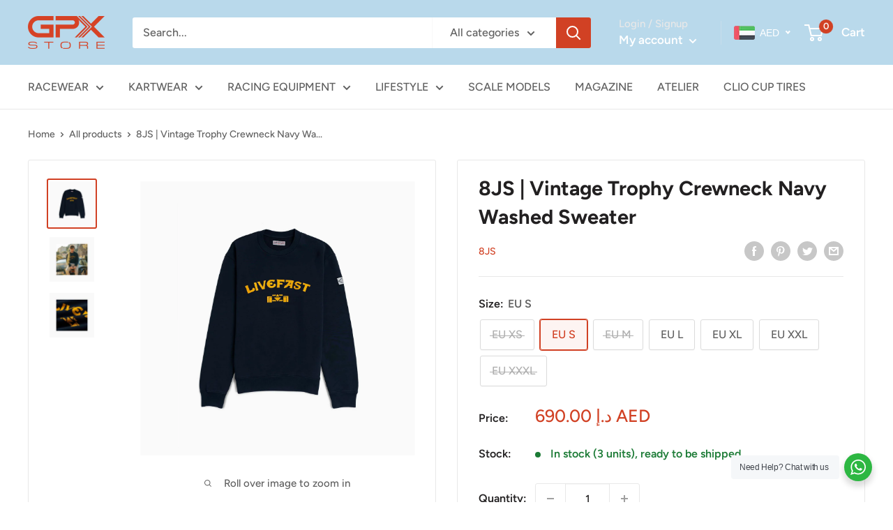

--- FILE ---
content_type: text/javascript
request_url: https://gpx-store.com/cdn/shop/t/22/assets/custom.js?v=102476495355921946141685105177
body_size: -690
content:
//# sourceMappingURL=/cdn/shop/t/22/assets/custom.js.map?v=102476495355921946141685105177


--- FILE ---
content_type: text/javascript; charset=utf-8
request_url: https://gpx-store.com/products/8js-vintage-trophy-crewneck-navy-washed-sweater.js
body_size: 959
content:
{"id":6794278043780,"title":"8JS | Vintage Trophy Crewneck Navy Washed Sweater","handle":"8js-vintage-trophy-crewneck-navy-washed-sweater","description":"\u003cp data-mce-fragment=\"1\"\u003eIt's no surprise that this is part of the 8JS Vintage collection, as it's a brand-new design for SS22. This design pays homage to the golden period of motorsport, when liveries and drivers were more iconic than ever. This sweater, which comes in two color combinations, is our personal favorite from the collection, although we're not biased...\u003c\/p\u003e\n\u003cp data-mce-fragment=\"1\"\u003eThere's even a t-shirt version!\u003c\/p\u003e\n\u003cul data-mce-fragment=\"1\"\u003e\n\u003cli data-mce-fragment=\"1\"\u003e360 grs diagonal fleece\u003c\/li\u003e\n\u003cli data-mce-fragment=\"1\"\u003eVintage wash \/ garment dyed\u003c\/li\u003e\n\u003cli data-mce-fragment=\"1\"\u003eRibbed hem, waistband and cuffs\u003c\/li\u003e\n\u003cli data-mce-fragment=\"1\"\u003eVintage effect printed artworks\u003c\/li\u003e\n\u003cli data-mce-fragment=\"1\"\u003e100% Cotton construction\u003c\/li\u003e\n\u003cli data-mce-fragment=\"1\"\u003eMade in Portugal\u003c\/li\u003e\n\u003c\/ul\u003e","published_at":"2022-04-18T10:46:27+04:00","created_at":"2022-04-13T14:50:36+04:00","vendor":"8JS","type":"Sweatshirt","tags":["apparel","apparel_collection","bfcm","lifestyle_collection","ramadansale"],"price":69000,"price_min":69000,"price_max":76000,"available":true,"price_varies":true,"compare_at_price":null,"compare_at_price_min":0,"compare_at_price_max":0,"compare_at_price_varies":false,"variants":[{"id":41814312648836,"title":"EU XS","option1":"EU XS","option2":null,"option3":null,"sku":"11123835005700","requires_shipping":true,"taxable":true,"featured_image":null,"available":false,"name":"8JS | Vintage Trophy Crewneck Navy Washed Sweater - EU XS","public_title":"EU XS","options":["EU XS"],"price":69000,"weight":1100,"compare_at_price":null,"inventory_management":"shopify","barcode":"71746525005700","requires_selling_plan":false,"selling_plan_allocations":[]},{"id":41814312681604,"title":"EU S","option1":"EU S","option2":null,"option3":null,"sku":"11123835038468","requires_shipping":true,"taxable":true,"featured_image":null,"available":true,"name":"8JS | Vintage Trophy Crewneck Navy Washed Sweater - EU S","public_title":"EU S","options":["EU S"],"price":69000,"weight":1100,"compare_at_price":null,"inventory_management":"shopify","barcode":"7640253561489","requires_selling_plan":false,"selling_plan_allocations":[]},{"id":41814312714372,"title":"EU M","option1":"EU M","option2":null,"option3":null,"sku":"11123835071236","requires_shipping":true,"taxable":true,"featured_image":null,"available":false,"name":"8JS | Vintage Trophy Crewneck Navy Washed Sweater - EU M","public_title":"EU M","options":["EU M"],"price":69000,"weight":1100,"compare_at_price":null,"inventory_management":"shopify","barcode":"7640253561496","requires_selling_plan":false,"selling_plan_allocations":[]},{"id":41814312747140,"title":"EU L","option1":"EU L","option2":null,"option3":null,"sku":"11123835104004","requires_shipping":true,"taxable":true,"featured_image":null,"available":true,"name":"8JS | Vintage Trophy Crewneck Navy Washed Sweater - EU L","public_title":"EU L","options":["EU L"],"price":69000,"weight":1100,"compare_at_price":null,"inventory_management":"shopify","barcode":"7640253561502","requires_selling_plan":false,"selling_plan_allocations":[]},{"id":40330145136772,"title":"EU XL","option1":"EU XL","option2":null,"option3":null,"sku":"11123835136772","requires_shipping":true,"taxable":true,"featured_image":null,"available":true,"name":"8JS | Vintage Trophy Crewneck Navy Washed Sweater - EU XL","public_title":"EU XL","options":["EU XL"],"price":69000,"weight":1100,"compare_at_price":null,"inventory_management":"shopify","barcode":"7640253561519","requires_selling_plan":false,"selling_plan_allocations":[]},{"id":41814312779908,"title":"EU XXL","option1":"EU XXL","option2":null,"option3":null,"sku":"11123835169540","requires_shipping":true,"taxable":true,"featured_image":null,"available":true,"name":"8JS | Vintage Trophy Crewneck Navy Washed Sweater - EU XXL","public_title":"EU XXL","options":["EU XXL"],"price":69000,"weight":1100,"compare_at_price":null,"inventory_management":"shopify","barcode":"7640253561526","requires_selling_plan":false,"selling_plan_allocations":[]},{"id":41814312812676,"title":"EU XXXL","option1":"EU XXXL","option2":null,"option3":null,"sku":"11123835202308","requires_shipping":true,"taxable":true,"featured_image":null,"available":false,"name":"8JS | Vintage Trophy Crewneck Navy Washed Sweater - EU XXXL","public_title":"EU XXXL","options":["EU XXXL"],"price":76000,"weight":1100,"compare_at_price":null,"inventory_management":"shopify","barcode":"71746525202308","requires_selling_plan":false,"selling_plan_allocations":[]}],"images":["\/\/cdn.shopify.com\/s\/files\/1\/0326\/0409\/4596\/products\/8JS-Vintage-Trophy-Crewneck-Navy-Washed-Sweater-8JS-gpx-store.jpg?v=1684250282","\/\/cdn.shopify.com\/s\/files\/1\/0326\/0409\/4596\/products\/8JS-Vintage-Trophy-Crewneck-Navy-Washed-Sweater-8JS-gpx-store-2.jpg?v=1688478114","\/\/cdn.shopify.com\/s\/files\/1\/0326\/0409\/4596\/products\/8JS-Vintage-Trophy-Crewneck-Navy-Washed-Sweater-8JS-gpx-store-3.jpg?v=1688982585"],"featured_image":"\/\/cdn.shopify.com\/s\/files\/1\/0326\/0409\/4596\/products\/8JS-Vintage-Trophy-Crewneck-Navy-Washed-Sweater-8JS-gpx-store.jpg?v=1684250282","options":[{"name":"Size","position":1,"values":["EU XS","EU S","EU M","EU L","EU XL","EU XXL","EU XXXL"]}],"url":"\/products\/8js-vintage-trophy-crewneck-navy-washed-sweater","media":[{"alt":"8JS | Vintage Trophy Crewneck Navy Washed Sweater-Sweatshirt-8JS-gpx-store","id":22542474707076,"position":1,"preview_image":{"aspect_ratio":1.0,"height":2000,"width":2000,"src":"https:\/\/cdn.shopify.com\/s\/files\/1\/0326\/0409\/4596\/products\/8JS-Vintage-Trophy-Crewneck-Navy-Washed-Sweater-8JS-gpx-store.jpg?v=1684250282"},"aspect_ratio":1.0,"height":2000,"media_type":"image","src":"https:\/\/cdn.shopify.com\/s\/files\/1\/0326\/0409\/4596\/products\/8JS-Vintage-Trophy-Crewneck-Navy-Washed-Sweater-8JS-gpx-store.jpg?v=1684250282","width":2000},{"alt":"8JS | Vintage Trophy Crewneck Navy Washed Sweater-Sweatshirt-8JS-gpx-store","id":22542475296900,"position":2,"preview_image":{"aspect_ratio":1.0,"height":800,"width":800,"src":"https:\/\/cdn.shopify.com\/s\/files\/1\/0326\/0409\/4596\/products\/8JS-Vintage-Trophy-Crewneck-Navy-Washed-Sweater-8JS-gpx-store-2.jpg?v=1688478114"},"aspect_ratio":1.0,"height":800,"media_type":"image","src":"https:\/\/cdn.shopify.com\/s\/files\/1\/0326\/0409\/4596\/products\/8JS-Vintage-Trophy-Crewneck-Navy-Washed-Sweater-8JS-gpx-store-2.jpg?v=1688478114","width":800},{"alt":"8JS | Vintage Trophy Crewneck Navy Washed Sweater-Sweatshirt-8JS-gpx-store","id":22542476083332,"position":3,"preview_image":{"aspect_ratio":1.0,"height":800,"width":800,"src":"https:\/\/cdn.shopify.com\/s\/files\/1\/0326\/0409\/4596\/products\/8JS-Vintage-Trophy-Crewneck-Navy-Washed-Sweater-8JS-gpx-store-3.jpg?v=1688982585"},"aspect_ratio":1.0,"height":800,"media_type":"image","src":"https:\/\/cdn.shopify.com\/s\/files\/1\/0326\/0409\/4596\/products\/8JS-Vintage-Trophy-Crewneck-Navy-Washed-Sweater-8JS-gpx-store-3.jpg?v=1688982585","width":800}],"requires_selling_plan":false,"selling_plan_groups":[]}